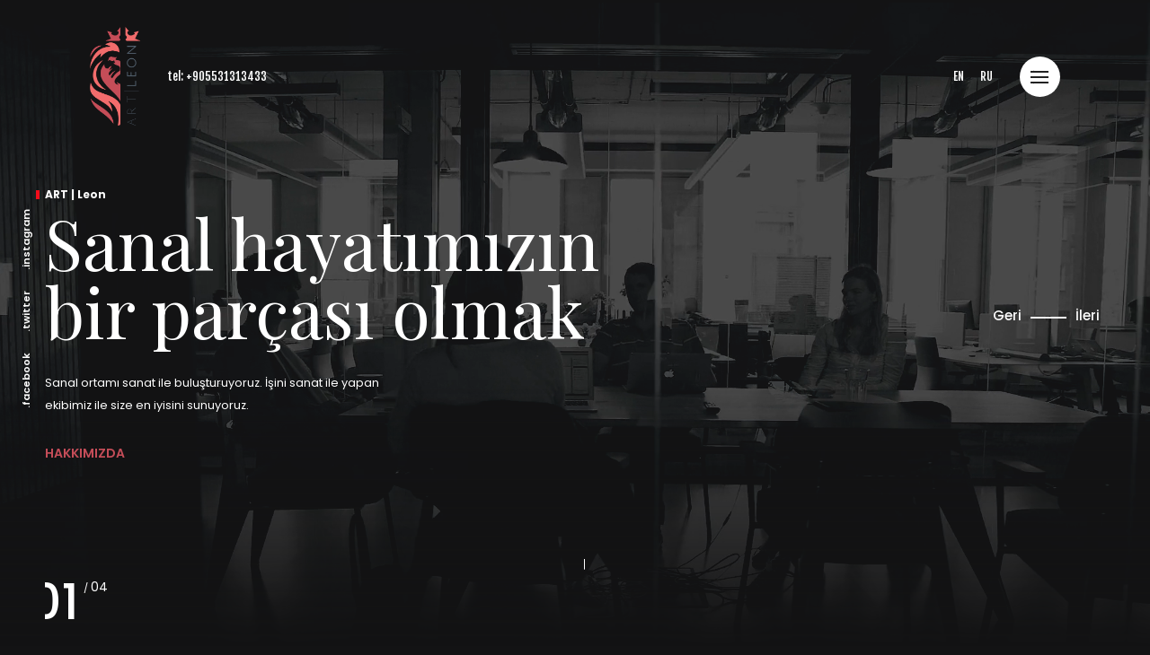

--- FILE ---
content_type: text/html; charset=UTF-8
request_url: https://artleon.net/
body_size: 11606
content:
<!doctype html>
<html lang="tr">
<head>
<meta charset="UTF-8">
<meta name="viewport" content="width=device-width, initial-scale=1">
<link rel="profile" href="https://gmpg.org/xfn/11">
<title>ART | Leon &#8211; Dijital Sanat..</title>
<meta name='robots' content='max-image-preview:large' />
<link rel='dns-prefetch' href='//fonts.googleapis.com' />
<link rel="alternate" type="application/rss+xml" title="ART | Leon &raquo; beslemesi" href="https://artleon.net/feed/" />
<link rel="alternate" type="application/rss+xml" title="ART | Leon &raquo; yorum beslemesi" href="https://artleon.net/comments/feed/" />
<!-- <link rel='stylesheet' id='wp-block-library-css' href='https://artleon.net/wp-includes/css/dist/block-library/style.min.css?ver=6.3.2' type='text/css' media='all' /> -->
<link rel="stylesheet" type="text/css" href="//artleon.net/wp-content/cache/wpfc-minified/mat60qc9/fwq85.css" media="all"/>
<style id='classic-theme-styles-inline-css' type='text/css'>
/*! This file is auto-generated */
.wp-block-button__link{color:#fff;background-color:#32373c;border-radius:9999px;box-shadow:none;text-decoration:none;padding:calc(.667em + 2px) calc(1.333em + 2px);font-size:1.125em}.wp-block-file__button{background:#32373c;color:#fff;text-decoration:none}
</style>
<style id='global-styles-inline-css' type='text/css'>
body{--wp--preset--color--black: #000000;--wp--preset--color--cyan-bluish-gray: #abb8c3;--wp--preset--color--white: #ffffff;--wp--preset--color--pale-pink: #f78da7;--wp--preset--color--vivid-red: #cf2e2e;--wp--preset--color--luminous-vivid-orange: #ff6900;--wp--preset--color--luminous-vivid-amber: #fcb900;--wp--preset--color--light-green-cyan: #7bdcb5;--wp--preset--color--vivid-green-cyan: #00d084;--wp--preset--color--pale-cyan-blue: #8ed1fc;--wp--preset--color--vivid-cyan-blue: #0693e3;--wp--preset--color--vivid-purple: #9b51e0;--wp--preset--gradient--vivid-cyan-blue-to-vivid-purple: linear-gradient(135deg,rgba(6,147,227,1) 0%,rgb(155,81,224) 100%);--wp--preset--gradient--light-green-cyan-to-vivid-green-cyan: linear-gradient(135deg,rgb(122,220,180) 0%,rgb(0,208,130) 100%);--wp--preset--gradient--luminous-vivid-amber-to-luminous-vivid-orange: linear-gradient(135deg,rgba(252,185,0,1) 0%,rgba(255,105,0,1) 100%);--wp--preset--gradient--luminous-vivid-orange-to-vivid-red: linear-gradient(135deg,rgba(255,105,0,1) 0%,rgb(207,46,46) 100%);--wp--preset--gradient--very-light-gray-to-cyan-bluish-gray: linear-gradient(135deg,rgb(238,238,238) 0%,rgb(169,184,195) 100%);--wp--preset--gradient--cool-to-warm-spectrum: linear-gradient(135deg,rgb(74,234,220) 0%,rgb(151,120,209) 20%,rgb(207,42,186) 40%,rgb(238,44,130) 60%,rgb(251,105,98) 80%,rgb(254,248,76) 100%);--wp--preset--gradient--blush-light-purple: linear-gradient(135deg,rgb(255,206,236) 0%,rgb(152,150,240) 100%);--wp--preset--gradient--blush-bordeaux: linear-gradient(135deg,rgb(254,205,165) 0%,rgb(254,45,45) 50%,rgb(107,0,62) 100%);--wp--preset--gradient--luminous-dusk: linear-gradient(135deg,rgb(255,203,112) 0%,rgb(199,81,192) 50%,rgb(65,88,208) 100%);--wp--preset--gradient--pale-ocean: linear-gradient(135deg,rgb(255,245,203) 0%,rgb(182,227,212) 50%,rgb(51,167,181) 100%);--wp--preset--gradient--electric-grass: linear-gradient(135deg,rgb(202,248,128) 0%,rgb(113,206,126) 100%);--wp--preset--gradient--midnight: linear-gradient(135deg,rgb(2,3,129) 0%,rgb(40,116,252) 100%);--wp--preset--font-size--small: 13px;--wp--preset--font-size--medium: 20px;--wp--preset--font-size--large: 36px;--wp--preset--font-size--x-large: 42px;--wp--preset--spacing--20: 0.44rem;--wp--preset--spacing--30: 0.67rem;--wp--preset--spacing--40: 1rem;--wp--preset--spacing--50: 1.5rem;--wp--preset--spacing--60: 2.25rem;--wp--preset--spacing--70: 3.38rem;--wp--preset--spacing--80: 5.06rem;--wp--preset--shadow--natural: 6px 6px 9px rgba(0, 0, 0, 0.2);--wp--preset--shadow--deep: 12px 12px 50px rgba(0, 0, 0, 0.4);--wp--preset--shadow--sharp: 6px 6px 0px rgba(0, 0, 0, 0.2);--wp--preset--shadow--outlined: 6px 6px 0px -3px rgba(255, 255, 255, 1), 6px 6px rgba(0, 0, 0, 1);--wp--preset--shadow--crisp: 6px 6px 0px rgba(0, 0, 0, 1);}:where(.is-layout-flex){gap: 0.5em;}:where(.is-layout-grid){gap: 0.5em;}body .is-layout-flow > .alignleft{float: left;margin-inline-start: 0;margin-inline-end: 2em;}body .is-layout-flow > .alignright{float: right;margin-inline-start: 2em;margin-inline-end: 0;}body .is-layout-flow > .aligncenter{margin-left: auto !important;margin-right: auto !important;}body .is-layout-constrained > .alignleft{float: left;margin-inline-start: 0;margin-inline-end: 2em;}body .is-layout-constrained > .alignright{float: right;margin-inline-start: 2em;margin-inline-end: 0;}body .is-layout-constrained > .aligncenter{margin-left: auto !important;margin-right: auto !important;}body .is-layout-constrained > :where(:not(.alignleft):not(.alignright):not(.alignfull)){max-width: var(--wp--style--global--content-size);margin-left: auto !important;margin-right: auto !important;}body .is-layout-constrained > .alignwide{max-width: var(--wp--style--global--wide-size);}body .is-layout-flex{display: flex;}body .is-layout-flex{flex-wrap: wrap;align-items: center;}body .is-layout-flex > *{margin: 0;}body .is-layout-grid{display: grid;}body .is-layout-grid > *{margin: 0;}:where(.wp-block-columns.is-layout-flex){gap: 2em;}:where(.wp-block-columns.is-layout-grid){gap: 2em;}:where(.wp-block-post-template.is-layout-flex){gap: 1.25em;}:where(.wp-block-post-template.is-layout-grid){gap: 1.25em;}.has-black-color{color: var(--wp--preset--color--black) !important;}.has-cyan-bluish-gray-color{color: var(--wp--preset--color--cyan-bluish-gray) !important;}.has-white-color{color: var(--wp--preset--color--white) !important;}.has-pale-pink-color{color: var(--wp--preset--color--pale-pink) !important;}.has-vivid-red-color{color: var(--wp--preset--color--vivid-red) !important;}.has-luminous-vivid-orange-color{color: var(--wp--preset--color--luminous-vivid-orange) !important;}.has-luminous-vivid-amber-color{color: var(--wp--preset--color--luminous-vivid-amber) !important;}.has-light-green-cyan-color{color: var(--wp--preset--color--light-green-cyan) !important;}.has-vivid-green-cyan-color{color: var(--wp--preset--color--vivid-green-cyan) !important;}.has-pale-cyan-blue-color{color: var(--wp--preset--color--pale-cyan-blue) !important;}.has-vivid-cyan-blue-color{color: var(--wp--preset--color--vivid-cyan-blue) !important;}.has-vivid-purple-color{color: var(--wp--preset--color--vivid-purple) !important;}.has-black-background-color{background-color: var(--wp--preset--color--black) !important;}.has-cyan-bluish-gray-background-color{background-color: var(--wp--preset--color--cyan-bluish-gray) !important;}.has-white-background-color{background-color: var(--wp--preset--color--white) !important;}.has-pale-pink-background-color{background-color: var(--wp--preset--color--pale-pink) !important;}.has-vivid-red-background-color{background-color: var(--wp--preset--color--vivid-red) !important;}.has-luminous-vivid-orange-background-color{background-color: var(--wp--preset--color--luminous-vivid-orange) !important;}.has-luminous-vivid-amber-background-color{background-color: var(--wp--preset--color--luminous-vivid-amber) !important;}.has-light-green-cyan-background-color{background-color: var(--wp--preset--color--light-green-cyan) !important;}.has-vivid-green-cyan-background-color{background-color: var(--wp--preset--color--vivid-green-cyan) !important;}.has-pale-cyan-blue-background-color{background-color: var(--wp--preset--color--pale-cyan-blue) !important;}.has-vivid-cyan-blue-background-color{background-color: var(--wp--preset--color--vivid-cyan-blue) !important;}.has-vivid-purple-background-color{background-color: var(--wp--preset--color--vivid-purple) !important;}.has-black-border-color{border-color: var(--wp--preset--color--black) !important;}.has-cyan-bluish-gray-border-color{border-color: var(--wp--preset--color--cyan-bluish-gray) !important;}.has-white-border-color{border-color: var(--wp--preset--color--white) !important;}.has-pale-pink-border-color{border-color: var(--wp--preset--color--pale-pink) !important;}.has-vivid-red-border-color{border-color: var(--wp--preset--color--vivid-red) !important;}.has-luminous-vivid-orange-border-color{border-color: var(--wp--preset--color--luminous-vivid-orange) !important;}.has-luminous-vivid-amber-border-color{border-color: var(--wp--preset--color--luminous-vivid-amber) !important;}.has-light-green-cyan-border-color{border-color: var(--wp--preset--color--light-green-cyan) !important;}.has-vivid-green-cyan-border-color{border-color: var(--wp--preset--color--vivid-green-cyan) !important;}.has-pale-cyan-blue-border-color{border-color: var(--wp--preset--color--pale-cyan-blue) !important;}.has-vivid-cyan-blue-border-color{border-color: var(--wp--preset--color--vivid-cyan-blue) !important;}.has-vivid-purple-border-color{border-color: var(--wp--preset--color--vivid-purple) !important;}.has-vivid-cyan-blue-to-vivid-purple-gradient-background{background: var(--wp--preset--gradient--vivid-cyan-blue-to-vivid-purple) !important;}.has-light-green-cyan-to-vivid-green-cyan-gradient-background{background: var(--wp--preset--gradient--light-green-cyan-to-vivid-green-cyan) !important;}.has-luminous-vivid-amber-to-luminous-vivid-orange-gradient-background{background: var(--wp--preset--gradient--luminous-vivid-amber-to-luminous-vivid-orange) !important;}.has-luminous-vivid-orange-to-vivid-red-gradient-background{background: var(--wp--preset--gradient--luminous-vivid-orange-to-vivid-red) !important;}.has-very-light-gray-to-cyan-bluish-gray-gradient-background{background: var(--wp--preset--gradient--very-light-gray-to-cyan-bluish-gray) !important;}.has-cool-to-warm-spectrum-gradient-background{background: var(--wp--preset--gradient--cool-to-warm-spectrum) !important;}.has-blush-light-purple-gradient-background{background: var(--wp--preset--gradient--blush-light-purple) !important;}.has-blush-bordeaux-gradient-background{background: var(--wp--preset--gradient--blush-bordeaux) !important;}.has-luminous-dusk-gradient-background{background: var(--wp--preset--gradient--luminous-dusk) !important;}.has-pale-ocean-gradient-background{background: var(--wp--preset--gradient--pale-ocean) !important;}.has-electric-grass-gradient-background{background: var(--wp--preset--gradient--electric-grass) !important;}.has-midnight-gradient-background{background: var(--wp--preset--gradient--midnight) !important;}.has-small-font-size{font-size: var(--wp--preset--font-size--small) !important;}.has-medium-font-size{font-size: var(--wp--preset--font-size--medium) !important;}.has-large-font-size{font-size: var(--wp--preset--font-size--large) !important;}.has-x-large-font-size{font-size: var(--wp--preset--font-size--x-large) !important;}
.wp-block-navigation a:where(:not(.wp-element-button)){color: inherit;}
:where(.wp-block-post-template.is-layout-flex){gap: 1.25em;}:where(.wp-block-post-template.is-layout-grid){gap: 1.25em;}
:where(.wp-block-columns.is-layout-flex){gap: 2em;}:where(.wp-block-columns.is-layout-grid){gap: 2em;}
.wp-block-pullquote{font-size: 1.5em;line-height: 1.6;}
</style>
<!-- <link rel='stylesheet' id='animate-css' href='https://artleon.net/wp-content/themes/anchor/css/animate.min.css?ver=6.3.2' type='text/css' media='all' /> -->
<!-- <link rel='stylesheet' id='hamburger-css' href='https://artleon.net/wp-content/themes/anchor/css/hamburger-menu.css?ver=6.3.2' type='text/css' media='all' /> -->
<!-- <link rel='stylesheet' id='odometer-css' href='https://artleon.net/wp-content/themes/anchor/css/odometer.min.css?ver=6.3.2' type='text/css' media='all' /> -->
<!-- <link rel='stylesheet' id='swiper-css' href='https://artleon.net/wp-content/themes/anchor/css/swiper.min.css?ver=6.3.2' type='text/css' media='all' /> -->
<!-- <link rel='stylesheet' id='fancybox-css' href='https://artleon.net/wp-content/themes/anchor/css/fancybox.min.css?ver=6.3.2' type='text/css' media='all' /> -->
<link rel="stylesheet" type="text/css" href="//artleon.net/wp-content/cache/wpfc-minified/77dwgn7p/fwq85.css" media="all"/>
<link rel='stylesheet' id='anchor-google-font-css' href='//fonts.googleapis.com/css?family=Playfair+Display%3A400%2C700%7CFjalla+One%7CPoppins%3A300%2C400%2C500%2C600%2C700%2C900&#038;subset=latin-ext&#038;ver=1.0.0' type='text/css' media='all' />
<!-- <link rel='stylesheet' id='bootsrap-css' href='https://artleon.net/wp-content/themes/anchor/css/bootstrap.min.css?ver=6.3.2' type='text/css' media='all' /> -->
<!-- <link rel='stylesheet' id='anchor-main-style-css' href='https://artleon.net/wp-content/themes/anchor/css/style.css?ver=6.3.2' type='text/css' media='all' /> -->
<!-- <link rel='stylesheet' id='anchor-stylesheet-css' href='https://artleon.net/wp-content/themes/anchor/style.css?ver=6.3.2' type='text/css' media='all' /> -->
<!-- <link rel='stylesheet' id='elementor-icons-css' href='https://artleon.net/wp-content/plugins/elementor/assets/lib/eicons/css/elementor-icons.min.css?ver=5.10.0' type='text/css' media='all' /> -->
<!-- <link rel='stylesheet' id='elementor-animations-css' href='https://artleon.net/wp-content/plugins/elementor/assets/lib/animations/animations.min.css?ver=3.1.0' type='text/css' media='all' /> -->
<!-- <link rel='stylesheet' id='elementor-frontend-css' href='https://artleon.net/wp-content/plugins/elementor/assets/css/frontend.min.css?ver=3.1.0' type='text/css' media='all' /> -->
<link rel="stylesheet" type="text/css" href="//artleon.net/wp-content/cache/wpfc-minified/7xsdwnvv/fwrsx.css" media="all"/>
<style id='elementor-frontend-inline-css' type='text/css'>
.elementor-kit-2910{--e-global-color-primary:#6EC1E4;--e-global-color-secondary:#54595F;--e-global-color-text:#7A7A7A;--e-global-color-accent:#61CE70;--e-global-typography-primary-font-family:"Roboto";--e-global-typography-primary-font-weight:600;--e-global-typography-secondary-font-family:"Roboto Slab";--e-global-typography-secondary-font-weight:400;--e-global-typography-text-font-family:"Roboto";--e-global-typography-text-font-weight:400;--e-global-typography-accent-font-family:"Roboto";--e-global-typography-accent-font-weight:500;font-size:1vw;}.elementor-section.elementor-section-boxed > .elementor-container{max-width:1140px;}.elementor-widget:not(:last-child){margin-bottom:20px;}{}h1.entry-title{display:var(--page-title-display);}@media(max-width:1024px){.elementor-kit-2910{font-size:1.8vw;}.elementor-section.elementor-section-boxed > .elementor-container{max-width:1025px;}}@media(max-width:767px){.elementor-kit-2910{font-size:2.9vw;line-height:1em;}.elementor-kit-2910 p{margin-bottom:20px;}.elementor-section.elementor-section-boxed > .elementor-container{max-width:768px;}}
.elementor-575 .elementor-element.elementor-element-dc9859f > .elementor-container{min-height:778px;}.elementor-575 .elementor-element.elementor-element-dc9859f > .elementor-container > .elementor-column > .elementor-widget-wrap{align-content:center;align-items:center;}.elementor-575 .elementor-element.elementor-element-dc9859f{overflow:hidden;}body:not(.rtl) .elementor-575 .elementor-element.elementor-element-476c068{left:10px;}body.rtl .elementor-575 .elementor-element.elementor-element-476c068{right:10px;}.elementor-575 .elementor-element.elementor-element-476c068{top:-381px;}.elementor-575 .elementor-element.elementor-element-7418666:not(.elementor-motion-effects-element-type-background), .elementor-575 .elementor-element.elementor-element-7418666 > .elementor-motion-effects-container > .elementor-motion-effects-layer{background-color:#FFFFFF;}.elementor-575 .elementor-element.elementor-element-7418666{transition:background 0.3s, border 0.3s, border-radius 0.3s, box-shadow 0.3s;padding:0100px 0px 0px 0px;}.elementor-575 .elementor-element.elementor-element-7418666 > .elementor-background-overlay{transition:background 0.3s, border-radius 0.3s, opacity 0.3s;}.elementor-575 .elementor-element.elementor-element-1b80ebc:not(.elementor-motion-effects-element-type-background), .elementor-575 .elementor-element.elementor-element-1b80ebc > .elementor-motion-effects-container > .elementor-motion-effects-layer{background-color:#FFFFFF;}.elementor-575 .elementor-element.elementor-element-1b80ebc{transition:background 0.3s, border 0.3s, border-radius 0.3s, box-shadow 0.3s;padding:20px 100px 100px 100px;}.elementor-575 .elementor-element.elementor-element-1b80ebc > .elementor-background-overlay{transition:background 0.3s, border-radius 0.3s, opacity 0.3s;}.elementor-575 .elementor-element.elementor-element-a7fe5e8:not(.elementor-motion-effects-element-type-background), .elementor-575 .elementor-element.elementor-element-a7fe5e8 > .elementor-motion-effects-container > .elementor-motion-effects-layer{background-color:#FFFFFF;}.elementor-575 .elementor-element.elementor-element-a7fe5e8{transition:background 0.3s, border 0.3s, border-radius 0.3s, box-shadow 0.3s;}.elementor-575 .elementor-element.elementor-element-a7fe5e8 > .elementor-background-overlay{transition:background 0.3s, border-radius 0.3s, opacity 0.3s;}.elementor-575 .elementor-element.elementor-element-f9e4528 > .elementor-element-populated{margin:100px 0px 0px 0px;}.elementor-575 .elementor-element.elementor-element-4071653:not(.elementor-motion-effects-element-type-background), .elementor-575 .elementor-element.elementor-element-4071653 > .elementor-motion-effects-container > .elementor-motion-effects-layer{background-color:#FFFFFF;}.elementor-575 .elementor-element.elementor-element-4071653{transition:background 0.3s, border 0.3s, border-radius 0.3s, box-shadow 0.3s;padding:100px 0px 100px 0px;}.elementor-575 .elementor-element.elementor-element-4071653 > .elementor-background-overlay{transition:background 0.3s, border-radius 0.3s, opacity 0.3s;}.elementor-575 .elementor-element.elementor-element-2e9c0fa > .elementor-widget-container{margin:21px 21px 21px 21px;}.elementor-575 .elementor-element.elementor-element-1fe01cf .elementor-wrapper{filter:brightness( 100% ) contrast( 100% ) saturate( 100% ) blur( 0px ) hue-rotate( 0deg );}.elementor-575 .elementor-element.elementor-element-1fe01cf > .elementor-widget-container{margin:0px 0px 0px 0px;}@media(min-width:768px){.elementor-575 .elementor-element.elementor-element-d5ff378{width:40%;}.elementor-575 .elementor-element.elementor-element-b9ed2c5{width:60%;}}@media(max-width:1024px){.elementor-575 .elementor-element.elementor-element-dc9859f > .elementor-container{min-height:622px;}body:not(.rtl) .elementor-575 .elementor-element.elementor-element-476c068{left:16px;}body.rtl .elementor-575 .elementor-element.elementor-element-476c068{right:16px;}.elementor-575 .elementor-element.elementor-element-476c068{top:-371px;}.elementor-575 .elementor-element.elementor-element-2c45ed5 > .elementor-widget-container{margin:0px 0px 0px 0px;}.elementor-575 .elementor-element.elementor-element-f9e4528 > .elementor-element-populated{margin:0px 0px 0px 0px;}.elementor-575 .elementor-element.elementor-element-b9ed2c5 > .elementor-element-populated{padding:0px 60px 0px 60px;}.elementor-575 .elementor-element.elementor-element-b2cba24{width:auto;max-width:auto;}}@media(max-width:767px){.elementor-575 .elementor-element.elementor-element-dc9859f > .elementor-container{min-height:601px;}.elementor-575 .elementor-element.elementor-element-476c068{width:1000px;max-width:1000px;top:-384px;}body:not(.rtl) .elementor-575 .elementor-element.elementor-element-476c068{left:16px;}body.rtl .elementor-575 .elementor-element.elementor-element-476c068{right:16px;}.elementor-575 .elementor-element.elementor-element-7418666{padding:26px 26px 00px 26px;}.elementor-575 .elementor-element.elementor-element-1b80ebc{padding:0px 026px 026px 026px;}.elementor-575 .elementor-element.elementor-element-2e9c0fa > .elementor-widget-container{margin:-4em 3em 4em 2em;}.elementor-575 .elementor-element.elementor-element-b9ed2c5 > .elementor-element-populated{padding:0px 30px 0px 30px;}.elementor-575 .elementor-element.elementor-element-1fe01cf > .elementor-widget-container{margin:-30px -30px -30px -30px;}.elementor-575 .elementor-element.elementor-element-1fe01cf{width:100%;max-width:100%;}}@media(max-width:1024px) and (min-width:768px){.elementor-575 .elementor-element.elementor-element-1abd8c4{width:100%;}.elementor-575 .elementor-element.elementor-element-f9e4528{width:100%;}.elementor-575 .elementor-element.elementor-element-d5ff378{width:100%;}.elementor-575 .elementor-element.elementor-element-b9ed2c5{width:100%;}}
</style>
<link rel='stylesheet' id='google-fonts-1-css' href='https://fonts.googleapis.com/css?family=Roboto%3A100%2C100italic%2C200%2C200italic%2C300%2C300italic%2C400%2C400italic%2C500%2C500italic%2C600%2C600italic%2C700%2C700italic%2C800%2C800italic%2C900%2C900italic%7CRoboto+Slab%3A100%2C100italic%2C200%2C200italic%2C300%2C300italic%2C400%2C400italic%2C500%2C500italic%2C600%2C600italic%2C700%2C700italic%2C800%2C800italic%2C900%2C900italic&#038;subset=latin-ext&#038;ver=6.3.2' type='text/css' media='all' />
<script src='//artleon.net/wp-content/cache/wpfc-minified/qgowj9h0/fwq85.js' type="text/javascript"></script>
<!-- <script type='text/javascript' src='https://artleon.net/wp-includes/js/jquery/jquery.min.js?ver=3.7.0' id='jquery-core-js'></script> -->
<!-- <script type='text/javascript' src='https://artleon.net/wp-includes/js/jquery/jquery-migrate.min.js?ver=3.4.1' id='jquery-migrate-js'></script> -->
<link rel="https://api.w.org/" href="https://artleon.net/wp-json/" /><link rel="alternate" type="application/json" href="https://artleon.net/wp-json/wp/v2/pages/575" /><link rel="EditURI" type="application/rsd+xml" title="RSD" href="https://artleon.net/xmlrpc.php?rsd" />
<meta name="generator" content="WordPress 6.3.2" />
<link rel="canonical" href="https://artleon.net/" />
<link rel='shortlink' href='https://artleon.net/' />
<link rel="alternate" type="application/json+oembed" href="https://artleon.net/wp-json/oembed/1.0/embed?url=https%3A%2F%2Fartleon.net%2F" />
<link rel="alternate" type="text/xml+oembed" href="https://artleon.net/wp-json/oembed/1.0/embed?url=https%3A%2F%2Fartleon.net%2F&#038;format=xml" />
<style type="text/css">.recentcomments a{display:inline !important;padding:0 !important;margin:0 !important;}</style><link rel="icon" href="https://artleon.net/wp-content/uploads/2024/03/cropped-favicon-artleon2-32x32.png" sizes="32x32" />
<link rel="icon" href="https://artleon.net/wp-content/uploads/2024/03/cropped-favicon-artleon2-192x192.png" sizes="192x192" />
<link rel="apple-touch-icon" href="https://artleon.net/wp-content/uploads/2024/03/cropped-favicon-artleon2-180x180.png" />
<meta name="msapplication-TileImage" content="https://artleon.net/wp-content/uploads/2024/03/cropped-favicon-artleon2-270x270.png" />
</head>
<body class="home page-template page-template-page-builder page-template-page-builder-php page page-id-575 hamburger-menu elementor-default elementor-kit-2910 elementor-page elementor-page-575">
<div class="preloader"><img src="https://artleon.net/wp-content/themes/anchor/images/preloader.gif" alt="Preloader">
<ul class="text-rotater">
<li>ART | Leon</li>
<li>Hala yükleniyor</li>
<li>Neredeyse yükleniyor</li>
</ul>
</div>
<!-- end preloader -->
<div class="page-transition"></div>
<!-- end page-transition -->
<div class="hamburger-navigation">
<ul id="menu-main-menu" class="menu"><li itemscope="itemscope" itemtype="https://www.schema.org/SiteNavigationElement" id="menu-item-2883" class="menu-item menu-item-type-post_type menu-item-object-page menu-item-home current-menu-item page_item page-item-575 current_page_item active menu-item-2883 nav-item"><a title="ANASAYFA" href="https://artleon.net/" class="nav-link" aria-current="page">ANASAYFA</a><i></i></li>
<li itemscope="itemscope" itemtype="https://www.schema.org/SiteNavigationElement" id="menu-item-26" class="menu-item menu-item-type-post_type menu-item-object-page menu-item-26 nav-item"><a title="HAKKINDA" href="https://artleon.net/hakkinda/" class="nav-link">HAKKINDA</a><i></i></li>
<li itemscope="itemscope" itemtype="https://www.schema.org/SiteNavigationElement" id="menu-item-25" class="menu-item menu-item-type-post_type menu-item-object-page menu-item-25 nav-item"><a title="VİTRİN" href="https://artleon.net/vitrin/" class="nav-link">VİTRİN</a><i></i></li>
<li itemscope="itemscope" itemtype="https://www.schema.org/SiteNavigationElement" id="menu-item-14" class="menu-item menu-item-type-post_type menu-item-object-page menu-item-14 nav-item"><a title="BLOG" href="https://artleon.net/blog-3/" class="nav-link">BLOG</a><i></i></li>
<li itemscope="itemscope" itemtype="https://www.schema.org/SiteNavigationElement" id="menu-item-2868" class="menu-item menu-item-type-post_type menu-item-object-page menu-item-2868 nav-item"><a title="İLETİŞİM" href="https://artleon.net/iletisim/" class="nav-link">İLETİŞİM</a><i></i></li>
</ul>  </div>
<!-- end hamburger-navigation -->
<svg class="shape-overlays" viewBox="0 0 100 100" preserveAspectRatio="none">
<path class="shape-overlays__path" d=""></path>
<path class="shape-overlays__path" d=""></path>
<path class="shape-overlays__path" d=""></path>
</svg>
<nav class="navbar">
<div class="logo"> <a href="https://artleon.net/" rel="home"> 
<img src="https://artleon.net/wp-content/uploads/2021/09/Layer-1-1.png" alt="ART | Leon" class="logo-original" /> 
<img src="https://artleon.net/wp-content/uploads/2021/04/artleon-logo-white.png" alt="ART | Leon" class="logo-light" /> 
</a> </div>
<!-- .logo -->
<span class="phone">tel: <a href="tel:+905531313433">+905531313433</a> </span>
<div class="custom-menu">
<ul>
<li><a href="#">EN</a></li>
<li><a href="#">RU</a></li>
</ul>
</div>
<!-- end custom-menu -->
<div class="hamburger" id="hamburger">
<div class="hamburger__line hamburger__line--01">
<div class="hamburger__line-in hamburger__line-in--01"></div>
</div>
<div class="hamburger__line hamburger__line--02">
<div class="hamburger__line-in hamburger__line-in--02"></div>
</div>
<div class="hamburger__line hamburger__line--03">
<div class="hamburger__line-in hamburger__line-in--03"></div>
</div>
<div class="hamburger__line hamburger__line--cross01">
<div class="hamburger__line-in hamburger__line-in--cross01"></div>
</div>
<div class="hamburger__line hamburger__line--cross02">
<div class="hamburger__line-in hamburger__line-in--cross02"></div>
</div>
</div>
<!-- end hamburger -->
</nav>
<ul class="social-bar">
<li><a href="#" title="Facebook">.facebook</a></li>
<li><a href="#" title="Twitter">.twitter</a></li>
<li><a href="#" title="Instagram">.instagram</a></li>
</ul>
<div class="wrap-page">
<div data-elementor-type="wp-page" data-elementor-id="575" class="elementor elementor-575" data-elementor-settings="[]">
<div class="elementor-section-wrap">
<section class="elementor-section elementor-top-section elementor-element elementor-element-dc9859f elementor-section-full_width elementor-section-height-min-height elementor-section-content-middle elementor-section-stretched elementor-section-height-default elementor-section-items-middle" data-id="dc9859f" data-element_type="section" data-settings="{&quot;stretch_section&quot;:&quot;section-stretched&quot;}">
<div class="elementor-container elementor-column-gap-narrow">
<div class="elementor-column elementor-col-100 elementor-top-column elementor-element elementor-element-d6fc5f5" data-id="d6fc5f5" data-element_type="column">
<div class="elementor-widget-wrap elementor-element-populated">
<div class="elementor-element elementor-element-476c068 elementor-widget-mobile__width-initial elementor-absolute elementor-widget elementor-widget-header-video" data-id="476c068" data-element_type="widget" data-settings="{&quot;_position&quot;:&quot;absolute&quot;}" data-widget_type="header-video.default">
<div class="elementor-widget-container">
<section class="slider">
<div class="video-bg">
<video src="/wp-content/uploads/2021/04/video2.mp4" loop muted autoplay playsinline></video>
</div>
<!-- end video -->
<div class="swiper-container">
<div class="swiper-wrapper">
<div class="swiper-slide">
<div class="inner">
<h5 data-swiper-parallax="-600">ART | Leon</h5>
<h2 data-swiper-parallax="-400">Sanal hayatımızın <br> bir parçası olmak</h2>
<p data-swiper-parallax="-200">Sanal ortamı sanat ile buluşturuyoruz. İşini sanat ile yapan <br>ekibimiz ile size en iyisini sunuyoruz.</p>
<a href="" class="link"><span style="color: #C44D58;">HAKKIMIZDA</span> </a>
</div>
</div>
<div class="swiper-slide">
<div class="inner">
<h5 data-swiper-parallax="-600">360 SANAL Tur</h5>
<h2 data-swiper-parallax="-400">Markanızı sanal <br> ortama taşımak</h2>
<p data-swiper-parallax="-200">360 Sanal Tur özelleştirmeleri ile markanızın dünyanın <br> her yerinden ulaşılmasını sağlıyoruz.</p>
<a href="" class="link"><span style="color: #C44D58;">HEMEN Keşfet</span></a>
</div>
</div>
<div class="swiper-slide">
<div class="inner">
<h5 data-swiper-parallax="-600">VİDEO Klip</h5>
<h2 data-swiper-parallax="-400">Etkileyici <br> sunumlarla <br> ön planda olmak</h2>
<p data-swiper-parallax="-200">Markanızı veya yaptığınız işin <br> tamamını etkileyici bir videoya sığdırıyoruz.</p>
<a href="" class="link"><span style="color: #C44D58;">HEMEN Keşfet</span></a>
</div>
</div>
<div class="swiper-slide">
<div class="inner">
<h5 data-swiper-parallax="-600">SEO</h5>
<h2 data-swiper-parallax="-400">Sanal bilinirliğinizi <br> arttırmak</h2>
<p data-swiper-parallax="-200">Markanız arama motorlarında üst sıralarda. Aranma ve <br> bulunma olasılığınız en üst noktada.</p>
<a href="" class="link"><span style="color: #C44D58;">HEMEN Keşfet</span></a>
</div>
</div>
</div>
<!-- end swiper-wrapper --> 
<!-- Add Pagination -->
<div class="swiper-pagination"></div>
<!-- Add Navigation -->
<div class="slider-navigation">
<div class="swiper-button-prev"><span>Geri</span><img decoding="async" src="https://artleon.net/wp-content/themes/anchor/images/arrow-left.svg" alt="Image"></div>
<span class="swiper-button-line"></span>
<div class="swiper-button-next"><span>İleri</span><img decoding="async" src="https://artleon.net/wp-content/themes/anchor/images/arrow-right.svg" alt="Image"></div>
</div>
<!-- end slider-navigation --> 
</div>
<!-- end swiper-container -->
<div class="scroll-down"><span></span></div>
</section>
<!-- end slider -->
</div>
</div>
</div>
</div>
</div>
</section>
<section class="elementor-section elementor-top-section elementor-element elementor-element-7418666 elementor-section-boxed elementor-section-height-default elementor-section-height-default" data-id="7418666" data-element_type="section" data-settings="{&quot;background_background&quot;:&quot;classic&quot;}">
<div class="elementor-container elementor-column-gap-default">
<div class="elementor-column elementor-col-33 elementor-top-column elementor-element elementor-element-934b085" data-id="934b085" data-element_type="column">
<div class="elementor-widget-wrap elementor-element-populated">
<div class="elementor-element elementor-element-a706148 elementor-widget elementor-widget-icon-box" data-id="a706148" data-element_type="widget" data-widget_type="icon-box.default">
<div class="elementor-widget-container">
<div class="icon-box">
<figure><img decoding="async" src="https://artleon.net/wp-content/uploads/2021/03/icon03-1.png" alt="360 SANAL TUR"></figure>
<h3>360 SANAL TUR</h3>
<p>Gelişen teknolojiyi takip ederek sizi ve markanızı en iyi şekilde yansıtan tasarım sunmak için yepyeni bir oluşum.
</p>
<a href="/anchor/">Daha fazlası</a> </div>
</div>
</div>
</div>
</div>
<div class="elementor-column elementor-col-33 elementor-top-column elementor-element elementor-element-0d12b08" data-id="0d12b08" data-element_type="column">
<div class="elementor-widget-wrap elementor-element-populated">
<div class="elementor-element elementor-element-bca6693 elementor-widget elementor-widget-icon-box" data-id="bca6693" data-element_type="widget" data-widget_type="icon-box.default">
<div class="elementor-widget-container">
<div class="icon-box">
<figure><img decoding="async" src="https://artleon.net/wp-content/uploads/2021/03/icon05-1.png" alt="VİDEO KLİP"></figure>
<h3>VİDEO KLİP</h3>
<p>Markanızı bir video sığdırmak için yaratıcı çözümler oluşturmak. Markanız ve yaptığınız işler tek bir videoda.</p>
<a href="/anchor/">Daha fazlası</a> </div>
</div>
</div>
</div>
</div>
<div class="elementor-column elementor-col-33 elementor-top-column elementor-element elementor-element-0a74a44" data-id="0a74a44" data-element_type="column">
<div class="elementor-widget-wrap elementor-element-populated">
<div class="elementor-element elementor-element-757e0cc elementor-widget elementor-widget-icon-box" data-id="757e0cc" data-element_type="widget" data-widget_type="icon-box.default">
<div class="elementor-widget-container">
<div class="icon-box">
<figure><img decoding="async" src="https://artleon.net/wp-content/uploads/2021/03/icon01-1.png" alt="KURUMSAL KİMLİK"></figure>
<h3>KURUMSAL KİMLİK</h3>
<p>Tam kapsayıcı tasarımlar ile markanızla bütünleşmiş markalaşmak.</p>
<a href="/anchor/">Daha fazlası</a> </div>
</div>
</div>
</div>
</div>
</div>
</section>
<section class="elementor-section elementor-top-section elementor-element elementor-element-1b80ebc elementor-section-boxed elementor-section-height-default elementor-section-height-default" data-id="1b80ebc" data-element_type="section" data-settings="{&quot;background_background&quot;:&quot;classic&quot;}">
<div class="elementor-container elementor-column-gap-default">
<div class="elementor-column elementor-col-50 elementor-top-column elementor-element elementor-element-bf8c37b" data-id="bf8c37b" data-element_type="column">
<div class="elementor-widget-wrap elementor-element-populated">
<div class="elementor-element elementor-element-6c442c3 elementor-widget elementor-widget-icon-box" data-id="6c442c3" data-element_type="widget" data-widget_type="icon-box.default">
<div class="elementor-widget-container">
<div class="icon-box">
<figure><img decoding="async" src="https://artleon.net/wp-content/uploads/2021/03/icon02-1.png" alt="WEB TASARIM"></figure>
<h3>WEB TASARIM</h3>
<p>Sizi ve markanızı en şekilde temsil eden tasarımlar ile rakiplerinizden bir adım önde olun.
</p>
<a href="/anchor/">Daha fazlası</a> </div>
</div>
</div>
</div>
</div>
<div class="elementor-column elementor-col-50 elementor-top-column elementor-element elementor-element-1193d98" data-id="1193d98" data-element_type="column">
<div class="elementor-widget-wrap elementor-element-populated">
<div class="elementor-element elementor-element-e676d13 elementor-widget elementor-widget-icon-box" data-id="e676d13" data-element_type="widget" data-widget_type="icon-box.default">
<div class="elementor-widget-container">
<div class="icon-box">
<figure><img decoding="async" src="https://artleon.net/wp-content/uploads/2021/03/icon04-1.png" alt="SEO"></figure>
<h3>SEO</h3>
<p>Sizi ve markanızı arama motorlarında üstlere taşıyarak daha çok müşteri elde edin.
</p>
<a href="/anchor/">Daha fazlası</a> </div>
</div>
</div>
</div>
</div>
</div>
</section>
<section class="elementor-section elementor-top-section elementor-element elementor-element-a7fe5e8 elementor-section-full_width elementor-section-height-default elementor-section-height-default" data-id="a7fe5e8" data-element_type="section" data-settings="{&quot;background_background&quot;:&quot;classic&quot;}">
<div class="elementor-container elementor-column-gap-no">
<div class="elementor-column elementor-col-50 elementor-top-column elementor-element elementor-element-1abd8c4" data-id="1abd8c4" data-element_type="column">
<div class="elementor-widget-wrap elementor-element-populated">
<div class="elementor-element elementor-element-2c45ed5 elementor-widget elementor-widget-side-image" data-id="2c45ed5" data-element_type="widget" data-widget_type="side-image.default">
<div class="elementor-widget-container">
<div class="side-image">
<figure class="reveal-effect se2-white wow main-image"><img decoding="async" src="https://artleon.net/wp-content/uploads/2021/03/image01-1.jpg" alt="Image"> </figure>
<figure class="reveal-effect se2-white wow sub-image"> <img decoding="async" src="https://artleon.net/wp-content/uploads/2021/03/image02-1.jpg" alt="Image"> </figure>
</div>
</div>
</div>
</div>
</div>
<div class="elementor-column elementor-col-50 elementor-top-column elementor-element elementor-element-f9e4528 elementor-invisible" data-id="f9e4528" data-element_type="column" data-settings="{&quot;animation&quot;:&quot;fadeInRight&quot;}">
<div class="elementor-widget-wrap elementor-element-populated">
<div class="elementor-element elementor-element-eac2435 elementor-widget elementor-widget-side-content" data-id="eac2435" data-element_type="widget" data-widget_type="side-content.default">
<div class="elementor-widget-container">
<div class="side-content ">
<h5>GELECEK NESİL</h5>
<h2>Markanız için gereken her şey.</h2>
<p>Burada, ART | Leon'da, sizin gibi düşünen insanlarla çevrili olacaksınız. Markanızı yükseltecek ilhamlar ile rakiplerinizden önde olacaksınız.</p> 
</div>
</div>
</div>
</div>
</div>
</div>
</section>
<section class="elementor-section elementor-top-section elementor-element elementor-element-4071653 elementor-section-boxed elementor-section-height-default elementor-section-height-default" data-id="4071653" data-element_type="section" data-settings="{&quot;background_background&quot;:&quot;classic&quot;}">
<div class="elementor-container elementor-column-gap-no">
<div class="elementor-column elementor-col-50 elementor-top-column elementor-element elementor-element-d5ff378" data-id="d5ff378" data-element_type="column">
<div class="elementor-widget-wrap elementor-element-populated">
<div class="elementor-element elementor-element-2e9c0fa elementor-widget elementor-widget-section-title" data-id="2e9c0fa" data-element_type="widget" data-widget_type="section-title.default">
<div class="elementor-widget-container">
<div class="section-title text-left">
<h5>Neler Sunuyoruz.</h5>
<h2>Dijital sanatımız..</h2>
</div>
</div>
</div>
</div>
</div>
<div class="elementor-column elementor-col-50 elementor-top-column elementor-element elementor-element-b9ed2c5" data-id="b9ed2c5" data-element_type="column">
<div class="elementor-widget-wrap elementor-element-populated">
<div class="elementor-element elementor-element-1fe01cf elementor-widget-mobile__width-inherit elementor-aspect-ratio-169 elementor-widget elementor-widget-video" data-id="1fe01cf" data-element_type="widget" data-settings="{&quot;youtube_url&quot;:&quot;https:\/\/www.youtube.com\/watch?v=XHOmBV4js_E&quot;,&quot;autoplay&quot;:&quot;yes&quot;,&quot;play_on_mobile&quot;:&quot;yes&quot;,&quot;mute&quot;:&quot;yes&quot;,&quot;loop&quot;:&quot;yes&quot;,&quot;video_type&quot;:&quot;youtube&quot;,&quot;aspect_ratio&quot;:&quot;169&quot;}" data-widget_type="video.default">
<div class="elementor-widget-container">
<div class="elementor-wrapper elementor-fit-aspect-ratio elementor-open-inline">
<div class="elementor-video"></div>		</div>
</div>
</div>
</div>
</div>
</div>
</section>
<section class="elementor-section elementor-top-section elementor-element elementor-element-9f7d417 elementor-section-boxed elementor-section-height-default elementor-section-height-default" data-id="9f7d417" data-element_type="section">
<div class="elementor-container elementor-column-gap-default">
<div class="elementor-column elementor-col-100 elementor-top-column elementor-element elementor-element-09f995d" data-id="09f995d" data-element_type="column">
<div class="elementor-widget-wrap elementor-element-populated">
<div class="elementor-element elementor-element-b2cba24 elementor-widget-tablet__width-auto elementor-widget elementor-widget-portfolios" data-id="b2cba24" data-element_type="widget" data-widget_type="portfolios.default">
<div class="elementor-widget-container">
<div class="works four-cols">
<div class="grid-sizer"></div>
<div class="grid-item-double" data-tilt data-tilt-perspective="1000">
<figure class="reveal-effect wow"> <img decoding="async" src="https://artleon.net/wp-content/uploads/2021/04/works02-1-1.jpg" alt="Yasir Plastik" />
<figcaption> <a href="https://artleon.net/portfolio/yasir-plastik/">
<div class="bg-color" data-background="#ffc509"></div>
<div class="brand"> <img decoding="async" src="https://artleon.net/wp-content/uploads/2021/04/artleon-logo-white.png" /> </div>
<h5>
Yasir Plastik        </h5>
</a> </figcaption>
</figure>
</div>
<div class="grid-item 360-sanal-tur video web" data-tilt data-tilt-perspective="1000">
<figure class="reveal-effect wow"> <img decoding="async" src="https://artleon.net/wp-content/uploads/2021/04/works03-1-1.jpg" alt="Ortak Girişim Group" />
<figcaption> <a href="https://artleon.net/portfolio/ortak-girisim-group/">
<div class="bg-color" data-background="#6dd7a9"></div>
<div class="brand"> <img decoding="async" src="https://artleon.net/wp-content/uploads/2021/04/artleon-logo-white.png" /> </div>
<h5>
Ortak Girişim Group        </h5>
<small>360 SANAL TUR,VİDEO,WEB</small>
</a> </figcaption>
</figure>
</div>
<div class="grid-item-double 360-sanal-tur video" data-tilt data-tilt-perspective="1000">
<figure class="reveal-effect wow"> <img decoding="async" src="https://artleon.net/wp-content/uploads/2021/04/metasistem.jpg" alt="KIZILAY | SİSTEM YAPI" />
<figcaption> <a href="https://artleon.net/portfolio/kizilay-sistem-yapi/">
<div class="bg-color" data-background="#9f7cb2"></div>
<div class="brand"> <img decoding="async" src="https://artleon.net/wp-content/uploads/2021/04/artleon-logo-white.png" /> </div>
<h5>
KIZILAY | SİSTEM YAPI        </h5>
<small>360 SANAL TUR,VİDEO</small>
</a> </figcaption>
</figure>
</div>
<div class="grid-item video" data-tilt data-tilt-perspective="1000">
<figure class="reveal-effect wow"> <img decoding="async" src="https://artleon.net/wp-content/uploads/2021/04/works06-1-1.jpg" alt="Esenlik" />
<figcaption> <a href="https://artleon.net/portfolio/esenlik/">
<div class="bg-color" data-background="#fdc21f"></div>
<div class="brand"> <img decoding="async" src="https://artleon.net/wp-content/uploads/2021/04/artleon-logo-white.png" /> </div>
<h5>
Esenlik        </h5>
<small>VİDEO</small>
</a> </figcaption>
</figure>
</div>
</div>
</div>
</div>
</div>
</div>
</div>
</section>
</div>
</div>
</div>
<!-- end wrap-page -->
<footer class="footer" >
<div class="logo"> <a href="https://artleon.net/" rel="home"> <img src="https://artleon.net/wp-content/uploads/2021/09/Layer-1-1.png" alt="ART | Leon"> </a> </div>
<!-- end logo -->
<h4>Sanal hayatımızın bir parçası olmak.</h4>
<h2>TEREDDÜT <span>ETMEYİN!</span> BİZİMLE <span>KONUŞUN?</span></h2>
<a href="https://artleon.net/iletisim/" class="btn-contact"><span data-hover="İLETİŞİMDE OLALIM">İLETİŞİMDE OLALIM</span></a>
<div class="footer-bar">
<span class="copyright">&copy; 2025 ART | Leon - All rights reserved. </span>
<span class="creation">Site created by <a href="#">ART|LEON</a> </span>
</div>
<!-- end footer-bar --> 
</footer>
<!-- end footer -->
<audio id="link" src="https://artleon.net/wp-content/themes/anchor/audio/doong.mp3" preload="auto"></audio>
<div class="map" id="map"></div>
<script type='text/javascript' src='https://artleon.net/wp-content/themes/anchor/js/bootstrap.min.js?ver=6.3.2' id='bootstrap-js'></script>
<script type='text/javascript' src='https://artleon.net/wp-content/plugins/elementor/assets/lib/swiper/swiper.min.js?ver=5.3.6' id='swiper-js'></script>
<script type='text/javascript' src='https://artleon.net/wp-content/themes/anchor/js/fancybox.min.js?ver=6.3.2' id='fancybox-js'></script>
<script type='text/javascript' src='https://artleon.net/wp-content/themes/anchor/js/odometer.min.js?ver=6.3.2' id='odometer-js'></script>
<script type='text/javascript' src='https://artleon.net/wp-content/themes/anchor/js/easings.js?ver=6.3.2' id='easings-js'></script>
<script type='text/javascript' src='https://artleon.net/wp-content/themes/anchor/js/hamburger.min.js?ver=6.3.2' id='hamburger-js'></script>
<script type='text/javascript' src='https://artleon.net/wp-content/themes/anchor/js/isotope.min.js?ver=6.3.2' id='isotope-js'></script>
<script type='text/javascript' src='https://artleon.net/wp-content/themes/anchor/js/wow.min.js?ver=6.3.2' id='wow-js'></script>
<script type='text/javascript' src='https://artleon.net/wp-content/themes/anchor/js/tilt.jquery.js?ver=6.3.2' id='tilt-js'></script>
<script type='text/javascript' id='anchor-scripts-js-extra'>
/* <![CDATA[ */
var data = {"audio_source":"","enable_hamburger_menu_click_sound":"http:\/\/1"};
/* ]]> */
</script>
<script type='text/javascript' src='https://artleon.net/wp-content/themes/anchor/js/scripts.js?ver=6.3.2' id='anchor-scripts-js'></script>
<script type='text/javascript' src='https://artleon.net/wp-content/plugins/elementor/assets/js/webpack.runtime.min.js?ver=3.1.0' id='elementor-webpack-runtime-js'></script>
<script type='text/javascript' src='https://artleon.net/wp-content/plugins/elementor/assets/js/frontend-modules.min.js?ver=3.1.0' id='elementor-frontend-modules-js'></script>
<script type='text/javascript' src='https://artleon.net/wp-includes/js/jquery/ui/core.min.js?ver=1.13.2' id='jquery-ui-core-js'></script>
<script type='text/javascript' src='https://artleon.net/wp-content/plugins/elementor/assets/lib/dialog/dialog.min.js?ver=4.8.1' id='elementor-dialog-js'></script>
<script type='text/javascript' src='https://artleon.net/wp-content/plugins/elementor/assets/lib/waypoints/waypoints.min.js?ver=4.0.2' id='elementor-waypoints-js'></script>
<script type='text/javascript' src='https://artleon.net/wp-content/plugins/elementor/assets/lib/share-link/share-link.min.js?ver=3.1.0' id='share-link-js'></script>
<script type='text/javascript' src='https://artleon.net/wp-includes/js/dist/vendor/wp-polyfill-inert.min.js?ver=3.1.2' id='wp-polyfill-inert-js'></script>
<script type='text/javascript' src='https://artleon.net/wp-includes/js/dist/vendor/regenerator-runtime.min.js?ver=0.13.11' id='regenerator-runtime-js'></script>
<script type='text/javascript' src='https://artleon.net/wp-includes/js/dist/vendor/wp-polyfill.min.js?ver=3.15.0' id='wp-polyfill-js'></script>
<script type='text/javascript' src='https://artleon.net/wp-includes/js/dist/hooks.min.js?ver=c6aec9a8d4e5a5d543a1' id='wp-hooks-js'></script>
<script type='text/javascript' src='https://artleon.net/wp-includes/js/dist/i18n.min.js?ver=7701b0c3857f914212ef' id='wp-i18n-js'></script>
<script id="wp-i18n-js-after" type="text/javascript">
wp.i18n.setLocaleData( { 'text direction\u0004ltr': [ 'ltr' ] } );
</script>
<script id="elementor-frontend-js-before" type="text/javascript">
var elementorFrontendConfig = {"environmentMode":{"edit":false,"wpPreview":false,"isScriptDebug":false,"isImprovedAssetsLoading":false},"i18n":[],"is_rtl":false,"breakpoints":{"xs":0,"sm":480,"md":768,"lg":1025,"xl":1440,"xxl":1600},"version":"3.1.0","is_static":false,"experimentalFeatures":{"e_dom_optimization":true,"a11y_improvements":true,"landing-pages":true},"urls":{"assets":"https:\/\/artleon.net\/wp-content\/plugins\/elementor\/assets\/"},"settings":{"page":[],"editorPreferences":[]},"kit":{"global_image_lightbox":"yes","lightbox_enable_counter":"yes","lightbox_enable_fullscreen":"yes","lightbox_enable_zoom":"yes","lightbox_enable_share":"yes","lightbox_title_src":"title","lightbox_description_src":"description"},"post":{"id":575,"title":"ART%20%7C%20Leon%20%E2%80%93%20Dijital%20Sanat..","excerpt":"","featuredImage":false}};
</script>
<script type='text/javascript' src='https://artleon.net/wp-content/plugins/elementor/assets/js/frontend.min.js?ver=3.1.0' id='elementor-frontend-js'></script>
<script type='text/javascript' src='https://artleon.net/wp-content/plugins/elementor/assets/js/preloaded-elements-handlers.min.js?ver=3.1.0' id='preloaded-elements-handlers-js'></script>
</body></html><!-- WP Fastest Cache file was created in 0.13606190681458 seconds, on 19-10-25 10:47:15 --><!-- via php -->

--- FILE ---
content_type: application/x-javascript
request_url: https://artleon.net/wp-content/themes/anchor/js/scripts.js?ver=6.3.2
body_size: 2335
content:
(function($) {
    "use strict";


	
	// BACK BUTTON RELOAD
    window.onpageshow = function (event) {
      if (event.persisted) {
        window.location.reload()
      }
    };
	
	
	
    function randomBetween(range) {
        var min = range[0],
            max = range[1];
        if (min < 0) {
            return min + Math.random() * (Math.abs(min)+max);
        }else {
            return min + Math.random() * max;
        }
    }
	
	
	
	
	/* TREE MENU */
(function ($) {
  $.fn.liHarmonica = function (params) {
    var p = $.extend({
      currentClass: 'cur', 
      onlyOne: true, 
      speed: 500 
    }, params);
    return this.each(function () {
      var
      el = $(this).addClass('harmonica'),
        linkItem = $('ul', el).prev('i');
      el.children(':last').addClass('last');
      $('ul', el).each(function () {
        $(this).children(':last').addClass('last');
      });
      $('ul', el).prev('i').addClass('harFull');
      el.find('.' + p.currentClass).parents('ul').show().prev('i').addClass(p.currentClass).addClass('harOpen');
      linkItem.on('click', function () {
        if ($(this).next('ul').is(':hidden')) {
          $(this).addClass('harOpen');
        } else {
          $(this).removeClass('harOpen');
        }
        if (p.onlyOne) {
          $(this).closest('ul').closest('ul').find('ul').not($(this).next('ul')).slideUp(p.speed).prev('i').removeClass('harOpen');
          $(this).next('ul').slideToggle(p.speed);
        } else {
          $(this).next('ul').stop(true).slideToggle(p.speed);
        }
        return false;
      });
    });
  };
})(jQuery);

$(function () {
  $('.hamburger-navigation ').liHarmonica({
    onlyOne: true,
    speed: 400
  });
});
	
	

    // BUTTONS AUDIO
    if( $('#hamburger').length !== 0 ) {

        if( data.enable_hamburger_menu_click_sound != false ) {
            document.getElementById("hamburger").addEventListener('click', function (e) {
                document.getElementById("link").play();
            });
        }
    }

  

    // EQUALIZER TOGGLE
    if( data.audio_source !== '' ) {
        var source = data.audio_source;
        var audio = new Audio(); // use the constructor in JavaScript, just easier that way
        audio.addEventListener("load", function() {
            audio.play();
        }, true);
        audio.src = source;
        audio.autoplay = true;
        audio.loop = true;
        audio.volume = 0.2;

        $('.equalizer').click();
        var playing = true;
        $('.equalizer').on('click', function(e) {
            if (playing == false) {
                audio.play();
                playing = true;

            } else {
                audio.pause();
                playing = false;
            }
        });

        // EQUALIZER

        $.fn.equalizerAnimation = function(speed, barsHeight){
            var $equalizer = $(this);
            setInterval(function(){
                $equalizer.find('span').each(function(i){
                    $(this).css({ height:randomBetween(barsHeight[i])+'px' });
                });
            },speed);
            $equalizer.on('click',function(){
                $equalizer.toggleClass('paused');
            });
        };

        var barsHeight = [
            [2, 10],
            [5, 14],
            [11, 8],
            [4, 18],
            [8, 3]
        ];
        $('.equalizer').equalizerAnimation(180, barsHeight);
    }

    // MOUSE MASK
    var $window = $(window);
    var windowWidth = $window.width();
    var windowHeight = $window.height();
    var mousePos = {x:windowWidth/2,y:windowHeight/2};

    $(window).resize(function(){
        windowWidth = $window.width();
        windowHeight = $window.height();
    });

    clip(mousePos);

    $(document).mousemove(function(e){
        mousePos = {x:e.pageX,y:e.pageY};
        clip(mousePos);
    });

    function clip(mousePos) {
        var pourcPos = {'x':mousePos.x * 100 / windowWidth * 2,
            'y':mousePos.y * 100 / windowHeight};
        var gapX = pourcPos.x * 30 / 200 - 15;
        var gapY = (15 *(pourcPos.y * 30 / 100 - 15)) / 100;
        var pointTop;
        var pointBottom;
        if (pourcPos.y<50) {
            pointTop = 150 - pourcPos.x + gapY * gapX;
            pointBottom = 150 - pourcPos.x;
        } else {
            pointTop = 150 - pourcPos.x;
            pointBottom = 150 - pourcPos.x - gapY * gapX;
        }
        if (pourcPos.x<100) {
            $('.split-back').addClass('on');
            $('.split-front').removeClass('on');
        }else if (pourcPos.x>100) {
            $('.split-back').removeClass('on');
            $('.split-front').addClass('on');
        } else {
            $('.split-back').add('.split-front').removeClass('on');
        }
        $('.split-front').css({'clip-path':'polygon('+pointTop+'% 0%, 100% 0%, 100% 100%, '+pointBottom+'% 100%)'});
    }

    // INT HERO FADE
    var divs = $('.int-hero .inner');
    $(window).on('scroll', function() {
        var st = $(this).scrollTop();
        divs.css({ 'opacity' : (1 - st/300) });
    });

    
    // DATA BACKGROUND IMAGE
    var pageSection = $(".bg-image");
    pageSection.each(function(indx){
        if ($(this).attr("data-background")){
            $(this).css("background-image", "url(" + $(this).data("background") + ")");
        }
    });

    // DATA BACKGROUND COLOR
    var pageSectionBg = $(".bg-color");
    pageSectionBg.each(function(indx){
        if ($(this).attr("data-background")){
            $(this).css("background-color", $(this).data("background"));
        }
    });


    // PAGE TRANSITION
    $('body a').on('click', function (e) {
      if ($('body').hasClass('no-transition')) {

      } else {
        var target = $(this).attr('target');
        var fancybox = $(this).data('fancybox');
        var url = this.getAttribute("href");
        if (target != '_blank' && typeof fancybox == 'undefined' && url.indexOf('#') < 0) {


          e.preventDefault();
          var url = this.getAttribute("href");
          if (url.indexOf('#') != -1) {
            var hash = url.substring(url.indexOf('#'));


            if ($('body ' + hash).length != 0) {
              $('.page-transition').removeClass("active");


            }
          } else {
            $('.page-transition').toggleClass("active");
            setTimeout(function () {
              window.location = url;
            }, 800);

          }
        }
      }
    });

    

    // SLIDER
    var swiper = new Swiper('.slider .swiper-container', {
				speed: 600,	
				parallax: true,
				loop: true,
					autoplay: {
					delay: 4500,
					disableOnInteraction: false,
				  },
				pagination: {
					el: '.swiper-pagination',
					type: 'fraction',
				  },
				navigation: {
					nextEl: '.swiper-button-next',
					prevEl: '.swiper-button-prev',
				},
			});

    // WOW ANIMATION
    var wow = new WOW(
        {
            animateClass: 'animated',
            offset:       50
        }
    );
    wow.init();

    // MASONRY
    $(window).load(function(){

        $('.works').isotope({
            itemSelector: '.works li',
            percentPosition: true
        });

        $('.masonry-row').isotope({
            itemSelector: '.masonry-cols',
            percentPosition: true
        });

    });

    // ISOTOPE FILTER
    var $container = $('.works');
    $container.isotope({
        filter: '*',
        animationOptions: {
            duration: 750,
            easing: 'linear',
            queue: false
        }
    });

    $('.isotope-filter li span').on('click', function(e) {
        $('.isotope-filter li span.current').removeClass('current');
        $(this).addClass('current');

        var selector = $(this).attr('data-filter');
        $container.isotope({
            filter: selector,
            animationOptions: {
                duration: 750,
                easing: 'linear',
                queue: false
            }
        });
        return false;
    });
	
	
	
	// COUNTER
  $(document).scroll(function () {
    $('.odometer').each(function () {
      var parent_section_postion = $(this).closest('section').position();
      var parent_section_top = parent_section_postion.top;
      if ($(document).scrollTop() > parent_section_top - 300) {
        if ($(this).data('status') == 'yes') {
          $(this).html($(this).data('count'));
          $(this).data('status', 'no');
        }
      }
    });
  });
	
	
	

    $(window).load(function(){
        $("body").addClass("page-loaded");
    });

})(jQuery);

--- FILE ---
content_type: application/x-javascript
request_url: https://artleon.net/wp-content/themes/anchor/js/hamburger.min.js?ver=6.3.2
body_size: 779
content:
(function($) {
    "use strict";
    class ShapeOverlays {
      constructor(elm) {
        this.elm = elm;
        this.path = elm.querySelectorAll('path');
        this.numPoints = 2;
        this.duration = 600;
        this.delayPointsArray = [];
        this.delayPointsMax = 0;
        this.delayPerPath = 200;
        this.timeStart = Date.now();
        this.isOpened = false;
        this.isAnimating = false;
      }
      toggle() {
        this.isAnimating = true;
        for (var i = 0; i < this.numPoints; i++) {
          this.delayPointsArray[i] = 0;
        }
        if (this.isOpened === false) {
          this.open();
        } else {
          this.close();
        }
      }
      open() {
        this.isOpened = true;
        this.elm.classList.add('is-opened');
        $("body").addClass('overflow-hidden');
        $(".hamburger-navigation").addClass('active');
        this.timeStart = Date.now();
        this.renderLoop();
      }
      close() {
        this.isOpened = false;
        this.elm.classList.remove('is-opened');
        $("body").removeClass('overflow-hidden');
        $(".hamburger-navigation").removeClass('active');
        this.timeStart = Date.now();
        this.renderLoop();
      }
      updatePath(time) {
        const points = [];
        for (var i = 0; i < this.numPoints; i++) {
          const thisEase = this.isOpened ?
                            (i == 1) ? ease.cubicOut : ease.cubicInOut:
                            (i == 1) ? ease.cubicInOut : ease.cubicOut;
          points[i] = thisEase(Math.min(Math.max(time - this.delayPointsArray[i], 0) / this.duration, 1)) * 100
        }

        let str = '';
        str += (this.isOpened) ? `M 0 0 V ${points[0]} ` : `M 0 ${points[0]} `;
        for (var i = 0; i < this.numPoints - 1; i++) {
          const p = (i + 1) / (this.numPoints - 1) * 100;
          const cp = p - (1 / (this.numPoints - 1) * 100) / 2;
          str += `C ${cp} ${points[i]} ${cp} ${points[i + 1]} ${p} ${points[i + 1]} `;
        }
        str += (this.isOpened) ? `V 0 H 0` : `V 100 H 0`;
        return str;
      }
      render() {
        if (this.isOpened) {
          for (var i = 0; i < this.path.length; i++) {
            this.path[i].setAttribute('d', this.updatePath(Date.now() - (this.timeStart + this.delayPerPath * i)));
          }
        } else {
          for (var i = 0; i < this.path.length; i++) {
            this.path[i].setAttribute('d', this.updatePath(Date.now() - (this.timeStart + this.delayPerPath * (this.path.length - i - 1))));
          }
        }
      }
      renderLoop() {
        this.render();
        if (Date.now() - this.timeStart < this.duration + this.delayPerPath * (this.path.length - 1) + this.delayPointsMax) {
          requestAnimationFrame(() => {
            this.renderLoop();
          });
        }
        else {
          this.isAnimating = false;
        }
      }
    }




    var n = document.querySelector(".hamburger");
                if (n == null) {
            }
            else {

    (function() {
      const elmHamburger = document.querySelector('.hamburger');
      const gNavItems = document.querySelectorAll('.hamburger-navigation');
      const elmOverlay = document.querySelector('.shape-overlays');
      const overlay = new ShapeOverlays(elmOverlay);

      elmHamburger.addEventListener('click', () => {
        if (overlay.isAnimating) {
          return false;
        }
        overlay.toggle();
        if (overlay.isOpened === true) {
          elmHamburger.classList.add('is-opened-navi');
          for (var i = 0; i < gNavItems.length; i++) {
            gNavItems[i].classList.add('is-opened');
          }
        } else {
          elmHamburger.classList.remove('is-opened-navi');
          for (var i = 0; i < gNavItems.length; i++) {
            gNavItems[i].classList.remove('is-opened');
          }
        }
      });
    }());
    };
})(jQuery);